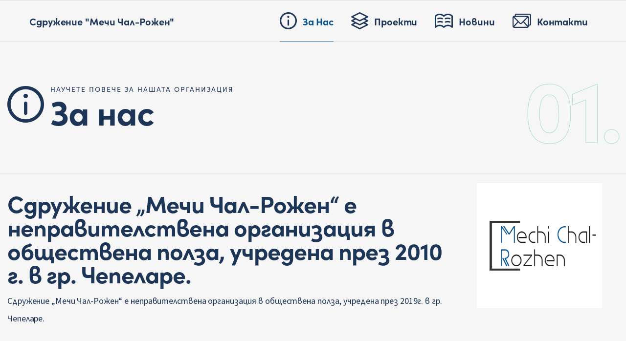

--- FILE ---
content_type: text/html; charset=UTF-8
request_url: http://mechichalrogen.eu/%D0%B7%D0%B0-%D0%BD%D0%B0%D1%81/
body_size: 81537
content:
<!doctype html>
<html lang="bg-BG">
<head>
	<meta charset="UTF-8">
	<meta name="viewport" content="width=device-width, initial-scale=1">
	<link rel="profile" href="https://gmpg.org/xfn/11">
	<link rel="pingback" href="http://mechichalrogen.eu/xmlrpc.php" />
	<title>За нас &#8211; Сдружение &quot;Мечи Чал-Рожен&quot;</title>
<div class="d-flex"><svg width="0" height="0" version="1.1" xmlns="http://www.w3.org/2000/svg">
      <defs>
        <linearGradient id="svg-gradient-primary">
          <stop offset="0%" stop-color="#7d8dff" /><stop offset="100%" stop-color="#ff4f81" />
        </linearGradient>
      </defs>
    </svg></div><meta name='robots' content='max-image-preview:large' />
<link rel="alternate" type="application/rss+xml" title="Сдружение &quot;Мечи Чал-Рожен&quot; &raquo; Поток" href="http://mechichalrogen.eu/feed/" />
<link rel="alternate" type="application/rss+xml" title="Сдружение &quot;Мечи Чал-Рожен&quot; &raquo; поток за коментари" href="http://mechichalrogen.eu/comments/feed/" />
            		<link rel="Shortcut Icon" type="image/x-icon" href="http://mechichalrogen.eu/wp-content/uploads/2021/09/favicon-mechi.png" />
            		<link rel="shortcut Icon" href="http://mechichalrogen.eu/wp-content/uploads/2021/09/favicon-mechi.png" />
            		<link rel="apple-touch-icon" sizes="180x180" href="http://mechichalrogen.eu/wp-content/uploads/2021/09/favicon-mechi.png" />
            		<link rel="icon" type="image/png" sizes="32x32" href="http://mechichalrogen.eu/wp-content/uploads/2021/09/favicon-mechi.png" />
            		<link rel="icon" type="image/png" sizes="16x16" href="http://mechichalrogen.eu/wp-content/uploads/2021/09/favicon-mechi.png" />
            		<link rel="alternate" title="oEmbed (JSON)" type="application/json+oembed" href="http://mechichalrogen.eu/wp-json/oembed/1.0/embed?url=http%3A%2F%2Fmechichalrogen.eu%2F%25d0%25b7%25d0%25b0-%25d0%25bd%25d0%25b0%25d1%2581%2F" />
<link rel="alternate" title="oEmbed (XML)" type="text/xml+oembed" href="http://mechichalrogen.eu/wp-json/oembed/1.0/embed?url=http%3A%2F%2Fmechichalrogen.eu%2F%25d0%25b7%25d0%25b0-%25d0%25bd%25d0%25b0%25d1%2581%2F&#038;format=xml" />
<style id='wp-img-auto-sizes-contain-inline-css' type='text/css'>
img:is([sizes=auto i],[sizes^="auto," i]){contain-intrinsic-size:3000px 1500px}
/*# sourceURL=wp-img-auto-sizes-contain-inline-css */
</style>
<style id='wp-emoji-styles-inline-css' type='text/css'>

	img.wp-smiley, img.emoji {
		display: inline !important;
		border: none !important;
		box-shadow: none !important;
		height: 1em !important;
		width: 1em !important;
		margin: 0 0.07em !important;
		vertical-align: -0.1em !important;
		background: none !important;
		padding: 0 !important;
	}
/*# sourceURL=wp-emoji-styles-inline-css */
</style>
<link rel='stylesheet' id='contact-form-7-css' href='http://mechichalrogen.eu/wp-content/plugins/contact-form-7/includes/css/styles.css?ver=6.1.4' type='text/css' media='all' />
<link rel='stylesheet' id='uaf_client_css-css' href='http://mechichalrogen.eu/wp-content/uploads/useanyfont/uaf.css?ver=1764682674' type='text/css' media='all' />
<style id='pix-intro-handle-inline-css' type='text/css'>

	 body:not(.render) .pix-overlay-item {
		 opacity: 0 !important;
	 }
	 body:not(.pix-loaded) .pix-wpml-header-btn {
		 opacity: 0;
	 }.vc_custom_1630500051907{border-top-width: 10px !important;padding-top: 20px !important;padding-bottom: 10px !important;background-color: #1d3557 !important;border-top-color: #03528c !important;border-top-style: solid !important;}.vc_custom_1628186192434{border-top-width: 1px !important;padding-top: 15px !important;padding-bottom: 15px !important;background-color: #1d3557 !important;border-top-color: #457b9d !important;border-top-style: solid !important;}.vc_custom_1593020448680{padding-top: 20px !important;padding-bottom: 20px !important;}.vc_custom_1628071747325{padding-top: 0px !important;}.vc_custom_1589667876780{padding-top: 10px !important;padding-bottom: 10px !important;}.vc_custom_1628186056830{margin-bottom: 0px !important;}
/*# sourceURL=pix-intro-handle-inline-css */
</style>
<link rel='stylesheet' id='essentials-bootstrap-css' href='http://mechichalrogen.eu/wp-content/themes/essentials/inc/scss/bootstrap.min.css?ver=6.9' type='text/css' media='all' />
<link rel='stylesheet' id='js_composer_front-css' href='http://mechichalrogen.eu/wp-content/plugins/js_composer/assets/css/js_composer.min.css?ver=6.5.0' type='text/css' media='all' />
<link rel='stylesheet' id='pix-flickity-style-css' href='http://mechichalrogen.eu/wp-content/themes/essentials/css/build/flickity.min.css?ver=1.2.3' type='text/css' media='all' />
<link rel='stylesheet' id='essentials-pixicon-font-css' href='http://mechichalrogen.eu/wp-content/themes/essentials/css/build/style.css?ver=1.2.3' type='text/css' media='all' />
<link rel='stylesheet' id='pix-popups-style-css' href='http://mechichalrogen.eu/wp-content/themes/essentials/css/jquery-confirm.min.css?ver=1.2.3' type='text/css' media='all' />
<link rel='stylesheet' id='essentials-select-css-css' href='http://mechichalrogen.eu/wp-content/themes/essentials/css/build/bootstrap-select.min.css?ver=1.2.3' type='text/css' media='all' />
<link rel='stylesheet' id='pix-essentials-style-2-css' href='http://mechichalrogen.eu/wp-content/uploads/wp-scss-cache/pix-essentials-style-2.css?ver=1630663220' type='text/css' media='all' />
<script type="text/javascript" src="http://mechichalrogen.eu/wp-includes/js/jquery/jquery.min.js?ver=3.7.1" id="jquery-core-js"></script>
<script type="text/javascript" src="http://mechichalrogen.eu/wp-includes/js/jquery/jquery-migrate.min.js?ver=3.4.1" id="jquery-migrate-js"></script>
<link rel="https://api.w.org/" href="http://mechichalrogen.eu/wp-json/" /><link rel="alternate" title="JSON" type="application/json" href="http://mechichalrogen.eu/wp-json/wp/v2/pages/12" /><link rel="canonical" href="http://mechichalrogen.eu/%d0%b7%d0%b0-%d0%bd%d0%b0%d1%81/" />
<link rel='shortlink' href='http://mechichalrogen.eu/?p=12' />
			<link rel="shortcut Icon" href="http://mechichalrogen.eu/wp-content/uploads/2021/09/favicon-mechi.png" />
			<link rel="apple-touch-icon" sizes="180x180" href="http://mechichalrogen.eu/wp-content/uploads/2021/09/favicon-mechi.png" />
			<link rel="icon" type="image/png" sizes="32x32" href="http://mechichalrogen.eu/wp-content/uploads/2021/09/favicon-mechi.png" />
			<link rel="icon" type="image/png" sizes="16x16" href="http://mechichalrogen.eu/wp-content/uploads/2021/09/favicon-mechi.png" />
			<style type="text/css">.recentcomments a{display:inline !important;padding:0 !important;margin:0 !important;}</style><meta name="generator" content="Powered by WPBakery Page Builder - drag and drop page builder for WordPress."/>
<style type="text/css" data-type="vc_custom-css">.paragraph-md {
    margin-bottom: 1rem;
    font-family: source-sans-pro, sans-serif;
    color: #1d3557 !important;
    font-size: 24px;
    line-height: 36px;
}
.exc-text {
    font-family: sofia-pro, sans-serif;
    color: #fff;
    font-size: 16px;
    line-height: 24px;
}
.exc-text2 {
    font-family: sofia-pro, sans-serif;
    color: #fff;
    font-size: 16px;
    line-height: 24px;
}
.round-corners {
    border-radius: 5px;
}
.col-4-custom {
    max-width: 25%;
    -webkit-box-flex: 0;
    -webkit-flex: 0 25%;
    -ms-flex: 0 25%;
    flex: 0 25%;
}
.col-custom {
    margin-bottom: 16px;
    padding-right: 15px;
    padding-left: 15px;
    -webkit-box-flex: 1;
    -webkit-flex: 1;
    -ms-flex: 1;
    flex: 1;
}
.custom-row {
    display: -webkit-box;
    display: -webkit-flex;
    display: -ms-flexbox;
    display: flex;
    margin-right: -15px;
    margin-left: -15px;
    -webkit-flex-wrap: wrap;
    -ms-flex-wrap: wrap;
    flex-wrap: wrap;
}
.about-title {
    margin-top: 1rem;
    margin-bottom: 1.5rem;
    color: #1d3557 !important;
    font-size: 48px;
    line-height: 48px;
    font-weight: 700;
    letter-spacing: -2px;
}
.subtitle-bottom-text {
    font-family: sofia-pro, sans-serif;
    color: #1d3557;
    font-size: 16px;
    line-height: 24px;
}
.bottom-h2 h2 {
    margin-top: 1rem;
    margin-bottom: 1.5rem;
    color: #1d3557 !important;
    font-size: 48px;
    line-height: 48px;
    font-weight: 700;
    letter-spacing: -2px;
}
.list-activities {
    padding-left: 2em;
}
ul li::marker {
    color: #E63946;
}
ul li {
    font-family: sofia-pro, sans-serif;
    color: #1d3557;
    font-size: 16px;
    line-height: 24px;
}</style><style type="text/css" data-type="vc_shortcodes-custom-css">.vc_custom_1629728154824{margin-bottom: 25px !important;}.vc_custom_1628200024308{padding-top: 3rem !important;padding-bottom: 1rem !important;background-color: #ffffff !important;}.vc_custom_1629728428259{margin-bottom: 3em !important;}.vc_custom_1629727258144{margin-bottom: 20px !important;border-bottom-width: 1px !important;padding-bottom: 25px !important;border-bottom-color: #dcdcdc !important;border-bottom-style: solid !important;}.vc_custom_1629727964238{margin-bottom: 0px !important;}.vc_custom_1629727901620{margin-bottom: 0px !important;padding-bottom: 0px !important;}.vc_custom_1628199483525{padding-right: 0px !important;padding-left: 0px !important;}.vc_custom_1628199487757{padding-right: 0px !important;padding-left: 0px !important;}.vc_custom_1629557605684{background-color: #a8dadc !important;}.vc_custom_1629557612832{background-color: #a8dadc !important;}.vc_custom_1630499015609{background-color: #1d3557 !important;}.vc_custom_1629734197981{padding-top: 3em !important;padding-right: 3em !important;padding-bottom: 3em !important;padding-left: 3em !important;background-color: #ffffff !important;}.vc_custom_1630499059179{margin-bottom: 0px !important;padding-bottom: 0px !important;}.vc_custom_1630499067044{margin-bottom: 20px !important;}.vc_custom_1630499076803{margin-bottom: 0px !important;padding-bottom: 0px !important;}</style><noscript><style> .wpb_animate_when_almost_visible { opacity: 1; }</style></noscript><style id='global-styles-inline-css' type='text/css'>
:root{--wp--preset--aspect-ratio--square: 1;--wp--preset--aspect-ratio--4-3: 4/3;--wp--preset--aspect-ratio--3-4: 3/4;--wp--preset--aspect-ratio--3-2: 3/2;--wp--preset--aspect-ratio--2-3: 2/3;--wp--preset--aspect-ratio--16-9: 16/9;--wp--preset--aspect-ratio--9-16: 9/16;--wp--preset--color--black: #000000;--wp--preset--color--cyan-bluish-gray: #abb8c3;--wp--preset--color--white: #ffffff;--wp--preset--color--pale-pink: #f78da7;--wp--preset--color--vivid-red: #cf2e2e;--wp--preset--color--luminous-vivid-orange: #ff6900;--wp--preset--color--luminous-vivid-amber: #fcb900;--wp--preset--color--light-green-cyan: #7bdcb5;--wp--preset--color--vivid-green-cyan: #00d084;--wp--preset--color--pale-cyan-blue: #8ed1fc;--wp--preset--color--vivid-cyan-blue: #0693e3;--wp--preset--color--vivid-purple: #9b51e0;--wp--preset--gradient--vivid-cyan-blue-to-vivid-purple: linear-gradient(135deg,rgb(6,147,227) 0%,rgb(155,81,224) 100%);--wp--preset--gradient--light-green-cyan-to-vivid-green-cyan: linear-gradient(135deg,rgb(122,220,180) 0%,rgb(0,208,130) 100%);--wp--preset--gradient--luminous-vivid-amber-to-luminous-vivid-orange: linear-gradient(135deg,rgb(252,185,0) 0%,rgb(255,105,0) 100%);--wp--preset--gradient--luminous-vivid-orange-to-vivid-red: linear-gradient(135deg,rgb(255,105,0) 0%,rgb(207,46,46) 100%);--wp--preset--gradient--very-light-gray-to-cyan-bluish-gray: linear-gradient(135deg,rgb(238,238,238) 0%,rgb(169,184,195) 100%);--wp--preset--gradient--cool-to-warm-spectrum: linear-gradient(135deg,rgb(74,234,220) 0%,rgb(151,120,209) 20%,rgb(207,42,186) 40%,rgb(238,44,130) 60%,rgb(251,105,98) 80%,rgb(254,248,76) 100%);--wp--preset--gradient--blush-light-purple: linear-gradient(135deg,rgb(255,206,236) 0%,rgb(152,150,240) 100%);--wp--preset--gradient--blush-bordeaux: linear-gradient(135deg,rgb(254,205,165) 0%,rgb(254,45,45) 50%,rgb(107,0,62) 100%);--wp--preset--gradient--luminous-dusk: linear-gradient(135deg,rgb(255,203,112) 0%,rgb(199,81,192) 50%,rgb(65,88,208) 100%);--wp--preset--gradient--pale-ocean: linear-gradient(135deg,rgb(255,245,203) 0%,rgb(182,227,212) 50%,rgb(51,167,181) 100%);--wp--preset--gradient--electric-grass: linear-gradient(135deg,rgb(202,248,128) 0%,rgb(113,206,126) 100%);--wp--preset--gradient--midnight: linear-gradient(135deg,rgb(2,3,129) 0%,rgb(40,116,252) 100%);--wp--preset--font-size--small: 13px;--wp--preset--font-size--medium: 20px;--wp--preset--font-size--large: 36px;--wp--preset--font-size--x-large: 42px;--wp--preset--spacing--20: 0.44rem;--wp--preset--spacing--30: 0.67rem;--wp--preset--spacing--40: 1rem;--wp--preset--spacing--50: 1.5rem;--wp--preset--spacing--60: 2.25rem;--wp--preset--spacing--70: 3.38rem;--wp--preset--spacing--80: 5.06rem;--wp--preset--shadow--natural: 6px 6px 9px rgba(0, 0, 0, 0.2);--wp--preset--shadow--deep: 12px 12px 50px rgba(0, 0, 0, 0.4);--wp--preset--shadow--sharp: 6px 6px 0px rgba(0, 0, 0, 0.2);--wp--preset--shadow--outlined: 6px 6px 0px -3px rgb(255, 255, 255), 6px 6px rgb(0, 0, 0);--wp--preset--shadow--crisp: 6px 6px 0px rgb(0, 0, 0);}:where(.is-layout-flex){gap: 0.5em;}:where(.is-layout-grid){gap: 0.5em;}body .is-layout-flex{display: flex;}.is-layout-flex{flex-wrap: wrap;align-items: center;}.is-layout-flex > :is(*, div){margin: 0;}body .is-layout-grid{display: grid;}.is-layout-grid > :is(*, div){margin: 0;}:where(.wp-block-columns.is-layout-flex){gap: 2em;}:where(.wp-block-columns.is-layout-grid){gap: 2em;}:where(.wp-block-post-template.is-layout-flex){gap: 1.25em;}:where(.wp-block-post-template.is-layout-grid){gap: 1.25em;}.has-black-color{color: var(--wp--preset--color--black) !important;}.has-cyan-bluish-gray-color{color: var(--wp--preset--color--cyan-bluish-gray) !important;}.has-white-color{color: var(--wp--preset--color--white) !important;}.has-pale-pink-color{color: var(--wp--preset--color--pale-pink) !important;}.has-vivid-red-color{color: var(--wp--preset--color--vivid-red) !important;}.has-luminous-vivid-orange-color{color: var(--wp--preset--color--luminous-vivid-orange) !important;}.has-luminous-vivid-amber-color{color: var(--wp--preset--color--luminous-vivid-amber) !important;}.has-light-green-cyan-color{color: var(--wp--preset--color--light-green-cyan) !important;}.has-vivid-green-cyan-color{color: var(--wp--preset--color--vivid-green-cyan) !important;}.has-pale-cyan-blue-color{color: var(--wp--preset--color--pale-cyan-blue) !important;}.has-vivid-cyan-blue-color{color: var(--wp--preset--color--vivid-cyan-blue) !important;}.has-vivid-purple-color{color: var(--wp--preset--color--vivid-purple) !important;}.has-black-background-color{background-color: var(--wp--preset--color--black) !important;}.has-cyan-bluish-gray-background-color{background-color: var(--wp--preset--color--cyan-bluish-gray) !important;}.has-white-background-color{background-color: var(--wp--preset--color--white) !important;}.has-pale-pink-background-color{background-color: var(--wp--preset--color--pale-pink) !important;}.has-vivid-red-background-color{background-color: var(--wp--preset--color--vivid-red) !important;}.has-luminous-vivid-orange-background-color{background-color: var(--wp--preset--color--luminous-vivid-orange) !important;}.has-luminous-vivid-amber-background-color{background-color: var(--wp--preset--color--luminous-vivid-amber) !important;}.has-light-green-cyan-background-color{background-color: var(--wp--preset--color--light-green-cyan) !important;}.has-vivid-green-cyan-background-color{background-color: var(--wp--preset--color--vivid-green-cyan) !important;}.has-pale-cyan-blue-background-color{background-color: var(--wp--preset--color--pale-cyan-blue) !important;}.has-vivid-cyan-blue-background-color{background-color: var(--wp--preset--color--vivid-cyan-blue) !important;}.has-vivid-purple-background-color{background-color: var(--wp--preset--color--vivid-purple) !important;}.has-black-border-color{border-color: var(--wp--preset--color--black) !important;}.has-cyan-bluish-gray-border-color{border-color: var(--wp--preset--color--cyan-bluish-gray) !important;}.has-white-border-color{border-color: var(--wp--preset--color--white) !important;}.has-pale-pink-border-color{border-color: var(--wp--preset--color--pale-pink) !important;}.has-vivid-red-border-color{border-color: var(--wp--preset--color--vivid-red) !important;}.has-luminous-vivid-orange-border-color{border-color: var(--wp--preset--color--luminous-vivid-orange) !important;}.has-luminous-vivid-amber-border-color{border-color: var(--wp--preset--color--luminous-vivid-amber) !important;}.has-light-green-cyan-border-color{border-color: var(--wp--preset--color--light-green-cyan) !important;}.has-vivid-green-cyan-border-color{border-color: var(--wp--preset--color--vivid-green-cyan) !important;}.has-pale-cyan-blue-border-color{border-color: var(--wp--preset--color--pale-cyan-blue) !important;}.has-vivid-cyan-blue-border-color{border-color: var(--wp--preset--color--vivid-cyan-blue) !important;}.has-vivid-purple-border-color{border-color: var(--wp--preset--color--vivid-purple) !important;}.has-vivid-cyan-blue-to-vivid-purple-gradient-background{background: var(--wp--preset--gradient--vivid-cyan-blue-to-vivid-purple) !important;}.has-light-green-cyan-to-vivid-green-cyan-gradient-background{background: var(--wp--preset--gradient--light-green-cyan-to-vivid-green-cyan) !important;}.has-luminous-vivid-amber-to-luminous-vivid-orange-gradient-background{background: var(--wp--preset--gradient--luminous-vivid-amber-to-luminous-vivid-orange) !important;}.has-luminous-vivid-orange-to-vivid-red-gradient-background{background: var(--wp--preset--gradient--luminous-vivid-orange-to-vivid-red) !important;}.has-very-light-gray-to-cyan-bluish-gray-gradient-background{background: var(--wp--preset--gradient--very-light-gray-to-cyan-bluish-gray) !important;}.has-cool-to-warm-spectrum-gradient-background{background: var(--wp--preset--gradient--cool-to-warm-spectrum) !important;}.has-blush-light-purple-gradient-background{background: var(--wp--preset--gradient--blush-light-purple) !important;}.has-blush-bordeaux-gradient-background{background: var(--wp--preset--gradient--blush-bordeaux) !important;}.has-luminous-dusk-gradient-background{background: var(--wp--preset--gradient--luminous-dusk) !important;}.has-pale-ocean-gradient-background{background: var(--wp--preset--gradient--pale-ocean) !important;}.has-electric-grass-gradient-background{background: var(--wp--preset--gradient--electric-grass) !important;}.has-midnight-gradient-background{background: var(--wp--preset--gradient--midnight) !important;}.has-small-font-size{font-size: var(--wp--preset--font-size--small) !important;}.has-medium-font-size{font-size: var(--wp--preset--font-size--medium) !important;}.has-large-font-size{font-size: var(--wp--preset--font-size--large) !important;}.has-x-large-font-size{font-size: var(--wp--preset--font-size--x-large) !important;}
/*# sourceURL=global-styles-inline-css */
</style>
<style id='pix-responsive-css-handle-inline-css' type='text/css'>
@media only screen and (max-width:576px) {.custom-responsive-133052387 {padding-top: 15px !important;}}
@media only screen and (max-width:576px) {.custom-responsive-133052387 {padding-top: 15px !important;}}@media only screen and (max-width:576px) {.custom-responsive-133052387 {padding-right: 15px !important;}}
@media only screen and (max-width:576px) {.custom-responsive-133052387 {padding-top: 15px !important;}}@media only screen and (max-width:576px) {.custom-responsive-133052387 {padding-right: 15px !important;}}@media only screen and (max-width:576px) {.custom-responsive-133052387 {padding-bottom: 15px !important;}}
@media only screen and (max-width:576px) {.custom-responsive-133052387 {padding-top: 15px !important;}}@media only screen and (max-width:576px) {.custom-responsive-133052387 {padding-right: 15px !important;}}@media only screen and (max-width:576px) {.custom-responsive-133052387 {padding-bottom: 15px !important;}}@media only screen and (max-width:576px) {.custom-responsive-133052387 {padding-left: 15px !important;}}
/*# sourceURL=pix-responsive-css-handle-inline-css */
</style>
<link rel='stylesheet' id='wpb-google-font-primary-css' href='https://fonts.googleapis.com/css?family=Source+Sans+Pro%3A400%2C700&#038;ver=6.9#038;display=swap' type='text/css' media='all' />
<link rel='stylesheet' id='wpb-google-font-secondary-css' href='https://fonts.googleapis.com/css?family=sofia-pro%3A400%2C700&#038;display=swap&#038;ver=6.9' type='text/css' media='all' />
<style id='pix-custom-css-inline-css' type='text/css'>
@font-face {
 font-family:source-sans-pro;
 src:url(https://use.typekit.net/af/61f808/00000000000000003b9b3d63/27/l?primer=f592e0a4b9356877842506ce344308576437e4f677d7c9b78ca2162e6cad991a&fvd=n4&v=3) format("woff2"),
 url(https://use.typekit.net/af/61f808/00000000000000003b9b3d63/27/d?primer=f592e0a4b9356877842506ce344308576437e4f677d7c9b78ca2162e6cad991a&fvd=n4&v=3) format("woff"),
 url(https://use.typekit.net/af/61f808/00000000000000003b9b3d63/27/a?primer=f592e0a4b9356877842506ce344308576437e4f677d7c9b78ca2162e6cad991a&fvd=n4&v=3) format("opentype");
 font-weight:400;
 font-style:normal;
 font-display:auto;
}
@font-face {
 font-family:source-sans-pro;
 src:url(https://use.typekit.net/af/422d60/00000000000000003b9b3d67/27/l?primer=f592e0a4b9356877842506ce344308576437e4f677d7c9b78ca2162e6cad991a&fvd=n7&v=3) format("woff2"),
 url(https://use.typekit.net/af/422d60/00000000000000003b9b3d67/27/d?primer=f592e0a4b9356877842506ce344308576437e4f677d7c9b78ca2162e6cad991a&fvd=n7&v=3) format("woff"),
 url(https://use.typekit.net/af/422d60/00000000000000003b9b3d67/27/a?primer=f592e0a4b9356877842506ce344308576437e4f677d7c9b78ca2162e6cad991a&fvd=n7&v=3) format("opentype");
 font-weight:700;
 font-style:normal;
 font-display:auto;
}
@font-face {
 font-family:sofia-pro;
 src:url(https://use.typekit.net/af/09d302/00000000000000007735a14e/30/l?primer=f592e0a4b9356877842506ce344308576437e4f677d7c9b78ca2162e6cad991a&fvd=n7&v=3) format("woff2"),
 url(https://use.typekit.net/af/09d302/00000000000000007735a14e/30/d?primer=f592e0a4b9356877842506ce344308576437e4f677d7c9b78ca2162e6cad991a&fvd=n7&v=3) format("woff"),
 url(https://use.typekit.net/af/09d302/00000000000000007735a14e/30/a?primer=f592e0a4b9356877842506ce344308576437e4f677d7c9b78ca2162e6cad991a&fvd=n7&v=3) format("opentype");
 font-weight:700;
 font-style:normal;
 font-display:auto;
}
@font-face {
 font-family:sofia-pro;
 src:url(https://use.typekit.net/af/5e6988/00000000000000007735a163/30/l?primer=f592e0a4b9356877842506ce344308576437e4f677d7c9b78ca2162e6cad991a&fvd=n4&v=3) format("woff2"),
 url(https://use.typekit.net/af/5e6988/00000000000000007735a163/30/d?primer=f592e0a4b9356877842506ce344308576437e4f677d7c9b78ca2162e6cad991a&fvd=n4&v=3) format("woff"),
 url(https://use.typekit.net/af/5e6988/00000000000000007735a163/30/a?primer=f592e0a4b9356877842506ce344308576437e4f677d7c9b78ca2162e6cad991a&fvd=n4&v=3) format("opentype");
 font-weight:400;
 font-style:normal;
 font-display:auto;
}
.pix-header-desktop {
    border-bottom: 1px solid #dcdcdc;
}
.about-link-header a span , .projects-link-header a span , .news-link-header a span , .contact-link-header a span {
    display: flex;
    align-items: center;
}
.about-link-header a span:before {
    content: url(/wp-content/uploads/2021/08/info-icon.png);
    line-height: 1;
    margin-right: 12px;
}
.projects-link-header a span:before {
    content: url(/wp-content/uploads/2021/08/projects-icon.png);
    line-height: 1;
    margin-right: 12px;
}
.news-link-header a span:before {
    content: url(/wp-content/uploads/2021/08/news-icon.png);
    line-height: 1;
    margin-right: 12px;
}
.contact-link-header a span:before {
    content: url(/wp-content/uploads/2021/08/contact-icon.png);
    line-height: 1;
    margin-right: 12px;
}
.nav-style-megamenu > li.nav-item .nav-link span::after {
    background: #03528c !important;
    top: 56px;
    height: 1px;
}
.nav-style-megamenu > li.nav-item .nav-link span:hover {
    color: #03528c !important;
}
.navbar .pix-nav-active-line .nav-style-megamenu > li.nav-item.current-menu-item .nav-link span {
    color: #03528c !important;
}

.w-inline-block {
    max-width: 100%;
    display: inline-block;
}
.flex-link {
    display: -webkit-box;
    display: -webkit-flex;
    display: -ms-flexbox;
    display: flex;
}
.footer_fb_img {
    padding-right: 10px;
    max-height: 20px;
    
}
.white__link {
    color: #fff;
    line-height: 1.4;
    -webkit-transition: color 100ms ease-in;
    transition: color 100ms ease-in;
}
.white__link:hover {
    color: #e63946;
}
.footer-navlink {
    padding: 20px;
}
.footer-navlink.white__link {
    font-family: sofia-pro, sans-serif;
    font-size: 16px;
    line-height: 24px;
    color: #fff;
}
.footer-navlink.white__link:hover {
    color: #e63946;
}
.footer-social-links div.white__link {
    font-family: sofia-pro, sans-serif;
    font-size: 16px;
    line-height: 24px;
}
.footer-site-title h3 {
    margin-top: 1rem;
    margin-bottom: 1.5rem;
    color: #fff !important;
    font-size: 36px;
    line-height: 48px;
    font-weight: 700;
    letter-spacing: -1px;
}
h1 {
    margin-top: 1rem;
    margin-bottom: 1.5rem;
    color: #457b9d;
    font-size: 70px;
    line-height: 64px;
    font-weight: 700;
    letter-spacing: -3px !important;
}
.pix-header-text {
    color: #1d3557 !important;
    font-size: 20px !important;
    font-weight: 700 !important;
    font-family: sofia-pro;
}
.nav-style-megamenu > li.nav-item .nav-link span {
    -webkit-transition: all 200ms ease;
    transition: all 200ms ease;
}
.pix-header-normal .navbar {
    padding-right: 45px !important;
    padding-left: 45px !important;
    padding-top: 16px;
    padding-bottom: 16px;
}
a.text-dark-opacity-4:hover, a.text-dark-opacity-4:focus {
    color: #e63946 !important;
}
.pix-main-menu .nav-style-megamenu > li.nav-item a:hover + span , .pix-main-menu .nav-style-megamenu > li.nav-item:focus + .nav-link span {
    color: #e63946 !important;
}
h1:not(.elementor-headline):not(.elementor-heading-title):not([class^="pixicon-"]):not([class*=" pixicon-"]), h2:not(.elementor-headline):not(.elementor-heading-title):not([class^="pixicon-"]):not([class*=" pixicon-"]), h3:not(.elementor-headline):not(.elementor-heading-title):not([class^="pixicon-"]):not([class*=" pixicon-"]), h4:not(.elementor-headline):not(.elementor-heading-title):not([class^="pixicon-"]):not([class*=" pixicon-"]), h5:not(.elementor-headline):not(.elementor-heading-title):not([class^="pixicon-"]):not([class*=" pixicon-"]), h6:not(.elementor-headline):not(.elementor-heading-title):not([class^="pixicon-"]):not([class*=" pixicon-"]) {
    letter-spacing: -1px !important;
}
.c_banner_wapper.banner_bg_news {
    background-image: url('/wp-content/uploads/2021/08/home-first-banner.png');
    background-position: 50% 50%;
    background-size: auto;
    background-repeat: no-repeat;
}
.c_banner_wapper.banner_bg_projects {
    background-image: url('/wp-content/uploads/2021/08/home-second-banner.png');
    background-position: 50% 50%;
    background-size: auto;
    background-repeat: no-repeat;
}
.c_banner_wapper.banner_bg_ustav {
    background-image: url('/wp-content/uploads/2021/08/home-thirth-banner.png');
    background-position: 50% 50%;
    background-size: auto;
    background-repeat: no-repeat;
}
.c_banner_wapper {
    padding: 50px 20px;
}
.c_banner.align-center.justify-center {
    -webkit-box-pack: center;
    -webkit-justify-content: center;
    -ms-flex-pack: center;
    justify-content: center;
}
.c_banner {
    height: 330px;
    border-radius: 5px;
    background-color: #23afb5;
    text-align: center;
}
.c_ustav_banner {
    height: 330px;
    border-radius: 5px;
    background-color: #1d3557;
    text-align: center;
}
.c_ustav_banner.align-center.justify-center {
    -webkit-box-pack: center;
    -webkit-justify-content: center;
    -ms-flex-pack: center;
    justify-content: center;
}
.align-center {
    display: -webkit-box;
    display: -webkit-flex;
    display: -ms-flexbox;
    display: flex;
    -webkit-box-align: center;
    -webkit-align-items: center;
    -ms-flex-align: center;
    align-items: center;
}
.w-button {
    display: inline-block;
    padding: 9px 15px;
    background-color: #3898EC;
    color: white;
    border: 0;
    line-height: inherit;
    text-decoration: none;
    cursor: pointer;
    border-radius: 0;
}
.btn-primary {
    padding: 1em 2em;
    border-radius: 2em;
    background-color: #03528c;
    -webkit-transition: background-color 200ms ease-in;
    transition: background-color 200ms ease-in;
    color: #f1faee;
    font-size: 20px;
    font-family: sofia-pro, sans-serif;
    line-height: 1.2;
}
.btn-primary:hover {
    background-color: #1d3557;
    color: #f1faee;
}
.btn-secondary {
    padding: 1em 2em;
    border-radius: 2em;
    background-color: #1d3557;
    -webkit-transition: background-color 200ms ease-in;
    transition: background-color 200ms ease-in;
    color: #f1faee;
    font-size: 20px;
    font-family: sofia-pro, sans-serif;
    line-height: 1.2;
}
.btn-secondary:hover {
    background-color: #03528c;
    color: #f1faee;
}
.c_banner_h_wapper h2 {
    color: #fff;
    font-size: 48px;
    line-height: 48px;
    font-weight: 700;
    letter-spacing: -2px;
}
.m-0.is__white {
    color: #fff;
}
@media screen and (max-width:991px) {
    .pix-header-normal .navbar {
    padding: 0 !important;
}
.pix-header-mobile .btn-link {
    text-align: left;
    padding: 38px 0 !important;
    line-height: 25px;
}
.navbar .navbar-collapse {
    margin: 0px -15px !important;
    padding: 15px;
    background-color: rgb(255, 255, 255);
    overflow: hidden;
}
}
#mobile_head {
    border-bottom: 1px solid #dcdcdc;
}
.hamburger-box .bg-body-default {
    background: #e63946 !important;
}
.entry-header .pix-post-title {
    display: none !important;
}
.suptitletext {
    color: #1d3557;
    font-size: 14px;
    letter-spacing: 2px;
    text-transform: uppercase;
}
.dark_blue_link {
    color: #1d3557;
    font-family: sofia-pro, sans-serif;
}
.text-stripe.align-right {
    color: #f6f6f6;
    text-align: right;
}
.text-stripe {
    -webkit-text-stroke-width: 1px;
    -webkit-text-stroke-color: #A8DADC;
}
.text-stripe {
    font-family: sofia-pro, sans-serif;
    color: #dcdcdc;
    font-size: 180px;
    line-height: 160px;
    font-weight: 700;
    letter-spacing: -10px;
}
.project_title {
    font-size: 48px;
    line-height: 48px;
    color: #1d3557 !important;
    font-weight: 700;
    letter-spacing: -3px;
}
.project_info.p-5 {
    margin-top: -24px;
    padding: 3em;
}
.project_info {
    margin-top: -48px;
    margin-right: -15px;
    background-color: #1d3557;
}
.project_info_wapper {
    display: -webkit-box;
    display: -webkit-flex;
    display: -ms-flexbox;
    display: flex;
    padding-bottom: 2em;
}
.project_info_ico {
    width: 60px;
    margin-right: 1em;
}
.project_info_sub_title {
    font-family: sofia-pro, sans-serif;
    font-size: 16px;
    line-height: 24px;
    color: #92aed6;
    font-weight: 700;
    text-transform: uppercase;
}
.project_info_date {
    font-family: sofia-pro, sans-serif;
    line-height: 24px;
    color: #fff;
    font-size: 20px;
    font-weight: 700;
}
p {
    margin-bottom: 1rem;
    font-family: source-sans-pro, sans-serif;
    color: #1d3557;
    font-size: 18px;
    line-height: 36px;
}
.c_project_link {
    margin-bottom: 3em !important;
    font-family: sofia-pro, sans-serif;
}
.dark_blue_link:hover {
    color: #e63946;
}
a {
    color: #e63946;
}
a:hover {
    color: #1d3557;
}
.news_project {
    display: -webkit-box;
    display: -webkit-flex;
    display: -ms-flexbox;
    display: flex;
    padding: 2em 2em 1em;
    background-color: #1d3557;
}
.suptitletext {
    color: #1d3557;
    font-size: 14px;
    letter-spacing: 2px;
    text-transform: uppercase;
    font-family: sofia-pro, sans-serif;
}
.light-green-txt {
    color: #23afb5;
}
.is__white.tiny_txt {
    font-size: 14px;
    line-height: 24px;
}
.is__white {
    color: #fff;
}
.icon-box {
    margin-bottom: 16px;
    padding-right: 15px;
    padding-left: 15px;
}
.inpost-h2 {
    font-family: sofia-pro, sans-serif;
    color: #1d3557 !important;
    font-size: 48px;
    line-height: 48px;
    font-weight: 700;
    letter-spacing: -2px;
}
.single-post .card-body .pix-post-meta-categories {
    display: none !important;
}
.single-post .card-body .flex-fill.text-right {
    display: none !important;
}
.single-post .card-img-overlay .overflow-hidden2 {
    display: none !important;
}
.single-post article.h-100:hover {
    padding-left: 6em;
    background-color: #fff;
}
.single-post article.h-100 {
    padding-top: 3em;
    padding-bottom: 2em;
    -webkit-transition: padding 300ms cubic-bezier(.175, .885, .32, 1.275), background-color 500ms cubic-bezier(.23, 1, .32, 1);
    transition: padding 300ms cubic-bezier(.175, .885, .32, 1.275), background-color 500ms cubic-bezier(.23, 1, .32, 1);
}
.w-100 {
    padding-top: 0 !important;
    margin-top: 0 !important;
}
.single-post .card-body .align-items-end.w-100 {
    position: absolute;
    top: -5px;
}
.single-post .pix-post-meta-date .pr-1 {
    display: none;
}
.single-post .pix-post-meta-date .text-body-default {
    font-size: 19px;
    font-family: sofia-pro, sans-serif;
    color: #1d3557;
    font-size: 16px;
    line-height: 24px;
}
.single-post .card-body {
    min-height: 245px;
}
.single-post .card-body .entry-title {
    font-family: sofia-pro, sans-serif;
    margin-top: 17px;
    margin-bottom: 10px;
    font-size: 24px;
    line-height: 24px;
    font-weight: 700;
}
.text-heading-default {
    color: #1d3557 !important;
}
.text-heading-default:hover {
    color: #e63946 !important;
}
.pix-post-meta-element .align-items-start .text-body-default {
    margin-bottom: 1rem;
    font-family: source-sans-pro, sans-serif;
    color: #1d3557;
    font-size: 18px;
    line-height: 36px;
}
.footer-links-custom a {
    font-family: sofia-pro, sans-serif;
    font-size: 16px;
    line-height: 24px;
}
.footer-links-custom a:hover {
    color: #e63946 !important;
}
.white__link:hover {
    color: #e63946 !important;
}
.single-post .card.pix-post-meta-element {
    justify-content: center;
}
.single-post .card .pix-fit-cover {
    width: 300px !important;
    height: 250px !important;
    -o-object-fit: cover !important;
    object-fit: cover !important;
}
@media  screen and (min-width: 768px) {
    .single-post .flex-column.col-md-4 {
    flex: 0 0 25%;
    max-width: 25%;
}
    .home-news-list .flex-column.col-md-4 {
    flex: 0 0 25%;
    max-width: 25%;
}
}
.navigation.post-navigation {
    display: none !important;
}
.single-post .custom-blog-addition .col-md-12.pix-mb-40:after {
    content: "";
    display: block;
    width: 100%;
    background-color: #dcdcdc;
    height: 1px;
    position: relative;
    top: 20px;
}
.home-news-list .col-md-12.pix-mb-40:after {
    content: "";
    display: block;
    width: 100%;
    background-color: #dcdcdc;
    height: 1px;
    position: relative;
    top: 20px;
}
@media screen and (max-width: 479px) {
    .project_title {
        margin-top: 0.5rem !important;
        margin-bottom: 0.5rem !important;
        font-size: 24px;
        line-height: 30px;
        letter-spacing: 0px !important;
    }
    #numberSingle {
        display: none !important;
    }
    .news_project .align-center.md-hidden {
        display: none;
    }
    .col.is_white_background.p-5.md-first {
        padding: 1em 15px !important;
    }
    .col-whitebox-single {
        padding: 1em 15px;
    }
    .project_info.p-5 {
        padding: 1em !important;
        margin-right: 0 !important;
        margin-top: 15px;
    }
    .single-post .card-body {
        min-height: auto !important;
    }
    .single-post article.h-100 {
        padding-bottom: 0 !important;
    }
    .home-news-list .card-body {
        min-height: auto !important;
    }
    .home-news-list article.h-100 {
        padding-bottom: 0 !important;
    }
    .page-title h2 {
        font-size: 60px !important;
    }
    .contact_wrap {
        margin-top: 0 !important;
    }
    .sm-none {
        display: none;
    }
    .col-4-custom {
        max-width: 100%;
        width: 100%;
        flex: 100%;
    }
    .home-projects-list .card {
        padding-right: 1em !important;
        padding-left: 1em !important;
    }
    .home-projects-list .text-heading-default {
        font-size: 24px !important;
        line-height: 30px !important;
        display: block;
    }
    .home-projects-list .card-body .align-items-start {
        max-width: 100% !important;
        padding-right: 0 !important;
    }
    .card-img2 {
        width: 218px !important;
        height: 218px;
        display: block;
        margin: 90px auto 0;
    }
    .home-main-title {
        font-size: 60px;
    }
    .footer-site-title h3 {
        font-size: 24px;
        line-height: 30px
        text-align: center;
    }
    .flex-link {
        -webkit-box-pack: center;
        -webkit-justify-content: center;
        -ms-flex-pack: center;
        justify-content: center;
    }
    .footer-navmenu {
        text-align: center;
    }
}
@media screen and (max-width: 991px) {
    p , .pix-post-meta-element .align-items-start .text-body-default {
        line-height: 24px !important;
    }
    #flexXS {
        display: -webkit-box;
        display: -webkit-flex;
        display: -ms-flexbox;
        display: flex;
        margin-right: -15px;
        margin-left: -15px;
        -webkit-flex-wrap: wrap;
        -ms-flex-wrap: wrap;
        flex-wrap: wrap;
    }
    .col-whitebox-single {
        padding-top: 1em;
        padding-bottom: 1em;
        -webkit-box-ordinal-group: 0;
        -webkit-order: -1;
        -ms-flex-order: -1;
        order: -1;
    }
    .col-whitebox-single .vc_column-inner {
        padding-top: 35px !important;
        padding-bottom: 15px;
    }
    .project-title-wrap {
        padding-top: 30px;
    }
}
@media screen and (min-width: 992px) {
    .col-whitebox-single .vc_column-inner {
        padding: 3em !important;
    }
    #flexXS {
    margin-top: 15px;
    }
}
.home-projects-list .pix-post-meta-categories , .home-projects-list .pix-post-meta-left-img .flex-column.col-md-4 , .home-projects-list .card-body .text-left {
    display: none !important;
}
.home-projects-list .text-heading-default {
    margin-top: 1rem;
    margin-bottom: 1.5rem;
    color: #1d3557 !important;
    font-size: 36px;
    line-height: 48px;
    font-weight: 700;
    letter-spacing: -1px;
}
.home-projects-list .text-heading-default:hover , .home-projects-list .text-heading-default:focus {
    color: #457b9d !important;
}
.home-projects-list .card-body .text-break.text-body-default {
    margin-bottom: 0;
    padding-bottom: 0 !important;
    font-family: sofia-pro, sans-serif;
    line-height: 24px;
    color: #1d3557;
    font-size: 14px;
    letter-spacing: 2px;
    text-transform: uppercase;
}
.home-projects-list .card-body .align-items-start div:nth-child(1) {
    display: flex;
    flex-flow: column-reverse;
}
.home-projects-list .card {
    margin-top: 0;
    margin-bottom: 0;
    padding: 3em;
    -webkit-transition: padding 500ms cubic-bezier(.175, .885, .32, 1.275), background-color 500ms cubic-bezier(.23, 1, .32, 1);
    transition: padding 500ms cubic-bezier(.175, .885, .32, 1.275), background-color 500ms cubic-bezier(.23, 1, .32, 1);
}
.home-projects-list article::after {
    content: "";
    display: block;
    width: 100%;
    background-color: #dcdcdc;
    height: 1px;
    position: relative;
    top: 20px;
}
.home-projects-list .card:hover {
    padding-left: 6em;
    background-color: #fff !important;
}
.home-projects-list .card-body {
    width: 100%;
    max-width: 100%;
    position: relative;
    display: flex !important;
    padding-left: 0 !important;
}
.home-projects-list .card-body .align-items-start {
    max-width: 90%;
    padding-right: 4em;
    -webkit-box-flex: 1;
    -webkit-flex: 1;
    -ms-flex: 1;
    flex: 1;
}
.home-projects-list .card-body .align-items-end {
    display: -webkit-box !important;
    display: -webkit-flex !important;
    display: -ms-flexbox !important;
    display: flex !important;
    -webkit-box-align: center !important;
    -webkit-align-items: center !important;
    -ms-flex-align: center !important;
    align-items: center !important;
    width: auto !important;
}
.home-projects-list .card-body .btn-link {
    font-family: sofia-pro, sans-serif;
    padding: 1em 2em !important;
    border-radius: 2em;
    background-color: #03528c;
    -webkit-transition: background-color 200ms ease-in;
    transition: background-color 200ms ease-in;
    color: #f1faee !important;
    font-size: 20px;
    font-weight: normal !important;
}
.home-projects-list .card-body .btn-link:hover {
    background-color: #1d3557;
    color: #f1faee !mportant;
}
.pix-hover-item .pix-hover-right {
    display: none;
}


.home-news-list .card-body .pix-post-meta-categories {
    display: none !important;
}
.home-news-list .card-body .flex-fill.text-right {
    display: none !important;
}
.home-news-list .card-img-overlay .overflow-hidden2 {
    display: none !important;
}
.home-news-list article.h-100:hover {
    padding-left: 6em;
    background-color: #fff;
}
.home-news-list article.h-100 {
    padding-top: 3em;
    padding-bottom: 2em;
    -webkit-transition: padding 300ms cubic-bezier(.175, .885, .32, 1.275), background-color 500ms cubic-bezier(.23, 1, .32, 1);
    transition: padding 300ms cubic-bezier(.175, .885, .32, 1.275), background-color 500ms cubic-bezier(.23, 1, .32, 1);
}
.home-news-list .card-body .align-items-end.w-100 {
    position: absolute;
    top: -5px;
}
.home-news-list .pix-post-meta-date .pr-1 {
    display: none;
}
.home-news-list .pix-post-meta-date .text-body-default {
    font-size: 19px;
    font-family: sofia-pro, sans-serif;
    color: #1d3557;
    font-size: 16px;
    line-height: 24px;
}
.home-news-list .card-body {
    min-height: 245px;
}
.home-news-list .card-body .entry-title {
    font-family: sofia-pro, sans-serif;
    margin-top: 17px;
    margin-bottom: 10px;
    font-size: 24px;
    line-height: 24px;
    font-weight: 700;
}
.home-news-list .card.pix-post-meta-element {
    justify-content: center;
}
.home-news-list .card .pix-fit-cover {
    width: 300px !important;
    height: 250px !important;
    -o-object-fit: cover !important;
    object-fit: cover !important;
}
.single-post #primary {
    display: none !important;
}
.single-post .is__gray {
    font-family: sofia-pro, sans-serif;
    font-size: 16px;
    line-height: 24px;
    color: #989ea7;
}
.news-detail .to-project a {
    font-size: 14px;
    line-height: 24px;
    color: #fff;
}
.z-above {
    z-index: 31 !important;
    padding: 1em 0 !important;
}
.news-detail .vc_pageable-slide-wrapper .vc_grid-item:nth-child(1) {
    display: block;
    width: 100%;
}
.news-detail .col-whitebox-single {
    order: 0 !important;
}

@media screen and (max-width: 480px) {
    .news-detail .vc_pageable-slide-wrapper .vc_grid-item {
    width: 45%;
    display: inline-block !important;
}
    .news-detail .vc_pageable-slide-wrapper .vc_grid-item:nth-child(1) {
    
}
    .news-detail .vc_grid.vc_row.vc_grid-gutter-5px .vc_pageable-slide-wrapper {
    text-align: center;
}
}
.subtitle-of-main p {
    font-family: "sofia-pro", sans-serif !important;
    color: #1d3557;
    font-size: 14px;
    letter-spacing: 2px;
    text-transform: uppercase;
}
.main-title-icon {
    position: relative;
    top: -18px;
}
.main-title-icon-2 {
    position: relative;
    top: -18px;
    width: 95px;
    height: 75px;
}
.main-title-wrap {
    position: relative;
    left: -125px;
}
.main-title-wrap-2 {
    position: relative;
    left: -107px;
}
@media screen and (max-width: 1199px) {
    .main-title-wrap {
        left: -70px;
    }
    .main-title-wrap-2 {
        left: -50px;
    }
}
@media screen and (max-width: 991px) {
    .main-title-wrap-2 , .main-title-wrap {
        left: 0;
    }
    .main-title-row-wrap {
        margin-top: 35px;
    }
}
/*# sourceURL=pix-custom-css-inline-css */
</style>
</head>
<body class="wp-singular page-template-default page page-id-12 wp-theme-essentials wpb-js-composer js-comp-ver-6.5.0 vc_responsive" style="">
<div class="pix-page-loading-bg"></div>
<div id="page" class="site bg-white shadow-lg">
	 <div class="pix-topbar position-relative pix-header-desktop pix-topbar-normal  bg-gray-1  text-white sticky-top2 p-sticky" style="z-index:999;" >
     <div class="container-fluid">
         <div class="row d-flex align-items-center align-items-stretch">
                          <div class="col-12 col-lg-6 column  text-left py-md-0 d-flex align-items-center">
 				             </div>

                                       <div class="col-12 col-lg-6 column text-right  py-md-0 d-flex align-items-center justify-content-end">
 				             </div>

         </div>
              </div>
      </div>

        <header
            id="masthead"
            class="pix-header  pix-header-desktop d-inline-block pix-header-normal pix-scroll-shadow  header-scroll pix-header-container-area bg-purple"
            data-text="dark-opacity-4"
            data-text-scroll="body-default"
            data-bg-class="bg-purple"
            data-scroll-class="bg-white "
            data-scroll-color="" >
            <div class="container-fluid">
                <nav class="navbar pix-main-menu navbar-hover-drop navbar-expand-lg navbar-light d-inline-block2">
                        <div class="d-inline-flex align-items-center2 line-height-1 pix-py-5 pix-hover-item mb-0">
        <a data-anim-type="disabled" class="text-dark-opacity-4 font-weight-bold btn btn-link p-0 line-height-1 pix-header-text text-sm  d-inline-flex2 align-items-center2" href="/"  style="" >
            Сдружение "Мечи Чал-Рожен"</span>
                    </a></div>
        <div id="navbarNav-625" class="collapse navbar-collapse align-self-stretch  pix-nav-active-line justify-content-end "><ul id="menu-main-nav" class="navbar-nav nav-style-megamenu align-self-stretch align-items-center "><li itemscope="itemscope" itemtype="https://www.schema.org/SiteNavigationElement" id="menu-item-19" class="about-link-header menu-item menu-item-type-post_type menu-item-object-page current-menu-item page_item page-item-12 current_page_item active menu-item-19 nav-item dropdown d-md-flex align-self-stretch overflow-visible align-items-center"><a title="За Нас" class="text-dark-opacity-4 font-weight-bold pix-nav-link  nav-link " target="_self" href="http://mechichalrogen.eu/%d0%b7%d0%b0-%d0%bd%d0%b0%d1%81/"><span class="pix-dropdown-title text-sm about-link-header pix-header-text">За Нас</span></a></li>
<li itemscope="itemscope" itemtype="https://www.schema.org/SiteNavigationElement" id="menu-item-331" class="projects-link-header menu-item menu-item-type-post_type menu-item-object-page menu-item-331 nav-item dropdown d-md-flex align-self-stretch overflow-visible align-items-center"><a title="Проекти" class="text-dark-opacity-4 font-weight-bold pix-nav-link  nav-link " target="_self" href="http://mechichalrogen.eu/projects/"><span class="pix-dropdown-title text-sm projects-link-header pix-header-text">Проекти</span></a></li>
<li itemscope="itemscope" itemtype="https://www.schema.org/SiteNavigationElement" id="menu-item-330" class="news-link-header menu-item menu-item-type-post_type menu-item-object-page menu-item-330 nav-item dropdown d-md-flex align-self-stretch overflow-visible align-items-center"><a title="Новини" class="text-dark-opacity-4 font-weight-bold pix-nav-link  nav-link " target="_self" href="http://mechichalrogen.eu/news/"><span class="pix-dropdown-title text-sm news-link-header pix-header-text">Новини</span></a></li>
<li itemscope="itemscope" itemtype="https://www.schema.org/SiteNavigationElement" id="menu-item-20" class="contact-link-header menu-item menu-item-type-post_type menu-item-object-page menu-item-20 nav-item dropdown d-md-flex align-self-stretch overflow-visible align-items-center"><a title="Контакти" class="text-dark-opacity-4 font-weight-bold pix-nav-link  nav-link " target="_self" href="http://mechichalrogen.eu/%d0%ba%d0%be%d0%bd%d1%82%d0%b0%d0%ba%d1%82%d0%b8/"><span class="pix-dropdown-title text-sm contact-link-header pix-header-text">Контакти</span></a></li>
</ul></div>                </nav>
                
            </div>
                    </header>
        
    <header id="mobile_head" class="pix-header pix-header-mobile d-inline-block pix-header-normal pix-scroll-shadow sticky-top header-scroll2 bg-custom" style="background: #f6f6f6 !important;">
         <div class="container">
             <nav class="navbar navbar-hover-drop navbar-expand-lg navbar-light d-inline-block2">
    				    <div class="d-inline-flex align-items-center2 line-height-1 pix-py-5 pix-hover-item mb-0">
        <a data-anim-type="disabled" class="text-body-default font-weight-bold btn btn-link p-0 line-height-1 pix-header-text text-sm  d-inline-flex2 align-items-center2" href="/"  style="" >
            Сдружение <br>"Мечи Чал-Рожен"</span>
                    </a></div>
                        <button class="navbar-toggler hamburger--spin hamburger small-menu-toggle d-flex d-lg-none" type="button" data-toggle="collapse" data-target="#navbarNav-976" aria-controls="navbarNav-976" aria-expanded="false" aria-label="Toggle navigation">
                    <span class="hamburger-box">

                        <span class="hamburger-inner bg-body-default">
                            <span class="hamburger-inner-before bg-body-default"></span>
                            <span class="hamburger-inner-after bg-body-default"></span>
                        </span>

                    </span>
                </button>
                <div id="navbarNav-976" class="collapse navbar-collapse align-self-stretch   justify-content-start "><ul id="menu-main-nav-1" class="navbar-nav nav-style-megamenu align-self-stretch align-items-center "><li itemscope="itemscope" itemtype="https://www.schema.org/SiteNavigationElement" class="about-link-header menu-item menu-item-type-post_type menu-item-object-page current-menu-item page_item page-item-12 current_page_item active menu-item-19 nav-item dropdown d-md-flex align-self-stretch overflow-visible align-items-center"><a title="За Нас" class="text-body-default font-weight-bold pix-nav-link  nav-link animate-in" target="_self" href="http://mechichalrogen.eu/%d0%b7%d0%b0-%d0%bd%d0%b0%d1%81/" data-anim-type="fade-in"><span class="pix-dropdown-title text-sm about-link-header pix-header-text">За Нас</span></a></li>
<li itemscope="itemscope" itemtype="https://www.schema.org/SiteNavigationElement" class="projects-link-header menu-item menu-item-type-post_type menu-item-object-page menu-item-331 nav-item dropdown d-md-flex align-self-stretch overflow-visible align-items-center"><a title="Проекти" class="text-body-default font-weight-bold pix-nav-link  nav-link animate-in" target="_self" href="http://mechichalrogen.eu/projects/" data-anim-type="fade-in"><span class="pix-dropdown-title text-sm projects-link-header pix-header-text">Проекти</span></a></li>
<li itemscope="itemscope" itemtype="https://www.schema.org/SiteNavigationElement" class="news-link-header menu-item menu-item-type-post_type menu-item-object-page menu-item-330 nav-item dropdown d-md-flex align-self-stretch overflow-visible align-items-center"><a title="Новини" class="text-body-default font-weight-bold pix-nav-link  nav-link animate-in" target="_self" href="http://mechichalrogen.eu/news/" data-anim-type="fade-in"><span class="pix-dropdown-title text-sm news-link-header pix-header-text">Новини</span></a></li>
<li itemscope="itemscope" itemtype="https://www.schema.org/SiteNavigationElement" class="contact-link-header menu-item menu-item-type-post_type menu-item-object-page menu-item-20 nav-item dropdown d-md-flex align-self-stretch overflow-visible align-items-center"><a title="Контакти" class="text-body-default font-weight-bold pix-nav-link  nav-link animate-in" target="_self" href="http://mechichalrogen.eu/%d0%ba%d0%be%d0%bd%d1%82%d0%b0%d0%ba%d1%82%d0%b8/" data-anim-type="fade-in"><span class="pix-dropdown-title text-sm contact-link-header pix-header-text">Контакти</span></a></li>
</ul></div>             </nav>
                      </div>
              </header>
    <div id="content" class="site-content pt-5" style="background:#f6f6f6;" >
    <div class="container">
        <div class="row">


            <div class="col-12">
                <div id="primary" class="content-area">
                    <main id="main" class="site-main">

                        
<article id="post-12" class="post-12 page type-page status-publish hentry">



	<div class="entry-content2">
		<section class="vc_section vc_section_visible" data-section-name=""><div class="vc_row wpb_row vc_row-fluid main-title-row-wrap vc_row_visible vc_custom_1629727258144 vc_row-has-fill vc_row-o-content-middle vc_row-flex"><div class="flex-box-title wpb_column vc_column_container vc_col-sm-2 vc_col-md-2 vc_col-xs-3 vc_hidden-xs text-left"><div class="vc_column-inner"><div class="wpb_wrapper">
	<div  class="wpb_single_image wpb_content_element vc_align_left  vc_custom_1629727964238  main-title-icon">
		
		<figure class="wpb_wrapper vc_figure">
			<div class="vc_single_image-wrapper   vc_box_border_grey"><img decoding="async" class="vc_single_image-img " src="http://mechichalrogen.eu/wp-content/uploads/2021/08/ezgif.com-gif-maker1-1.png" width="75" height="75" alt="ezgif.com-gif-maker(1)" title="ezgif.com-gif-maker(1)" /></div>
		</figure>
	</div>
</div></div></div><div class="main-title-wrap wpb_column vc_column_container vc_col-sm-6 vc_col-xs-12 text-left"><div class="vc_column-inner"><div class="wpb_wrapper">
	<div class="wpb_text_column wpb_content_element  vc_custom_1629727901620 subtitle-of-main" >
		<div class="wpb_wrapper">
			<div class="suptitletext">Научете повече за нашата организация</div>

		</div>
	</div>

	<div class="wpb_text_column wpb_content_element  page-title" >
		<div class="wpb_wrapper">
			<h2 style="margin: 0; color: #1d3557; font-size: 70px; line-height: 64px; font-weight: bold; letter-spacing: -3px;">За нас</h2>

		</div>
	</div>
</div></div></div><div class="wpb_column vc_column_container vc_col-sm-4 vc_hidden-sm vc_hidden-xs text-left"><div class="vc_column-inner"><div class="wpb_wrapper">
	<div class="wpb_text_column wpb_content_element " >
		<div class="wpb_wrapper">
			<div class="text-stripe align-right">01.</div>

		</div>
	</div>
</div></div></div></div></section><div class="vc_row wpb_row vc_row-fluid vc_row_visible vc_custom_1629728154824"><div class="wpb_column vc_column_container vc_col-sm-12 text-left"><div class="vc_column-inner"><div class="wpb_wrapper"><div class="vc_row wpb_row vc_inner vc_row-fluid"><div class="wpb_column vc_column_container vc_col-sm-9 text-left"><div class="vc_column-inner"><div class="wpb_wrapper">
	<div class="wpb_text_column wpb_content_element  paragraph-md" >
		<div class="wpb_wrapper">
			<h2 class="about-title">Сдружение „Мечи Чал-Рожен“ е неправителствена организация в обществена полза, учредена през 2010 г. в гр. Чепеларе.</h2>

		</div>
	</div>

	<div class="wpb_text_column wpb_content_element  paragraph-md" >
		<div class="wpb_wrapper">
			<p>Сдружение „Мечи Чал-Рожен“ е неправителствена организация в обществена полза, учредена през 2019г. в гр. Чепеларе.</p>

		</div>
	</div>
</div></div></div><div class="wpb_column vc_column_container vc_col-sm-3 text-left"><div class="vc_column-inner"><div class="wpb_wrapper">
	<div  class="wpb_single_image wpb_content_element vc_align_left   sm-none">
		
		<figure class="wpb_wrapper vc_figure">
			<div class="vc_single_image-wrapper   vc_box_border_grey"><img fetchpriority="high" decoding="async" width="256" height="256" src="http://mechichalrogen.eu/wp-content/uploads/2021/09/webclip.png" class="vc_single_image-img attachment-full" alt="" srcset="http://mechichalrogen.eu/wp-content/uploads/2021/09/webclip.png 256w, http://mechichalrogen.eu/wp-content/uploads/2021/09/webclip-150x150.png 150w, http://mechichalrogen.eu/wp-content/uploads/2021/09/webclip-75x75.png 75w" sizes="(max-width: 256px) 100vw, 256px" /></div>
		</figure>
	</div>
</div></div></div></div></div></div></div></div><section data-vc-full-width="true" data-vc-full-width-init="false" class="vc_section vc_section_visible vc_custom_1628200024308 vc_section-has-fill" data-section-name=""><div class="vc_row wpb_row vc_row-fluid custom-row vc_row_visible"><div class="col-custom wpb_column vc_column_container vc_col-sm-4 text-center"><div class="vc_column-inner  vc_custom_1628199483525"><div class="wpb_wrapper">
	<div class="wpb_text_column wpb_content_element  vc_custom_1629557605684 round-corners" >
		<div class="wpb_wrapper">
			<div class="c_banner align-center justify-center">
<div class="c_banner_wapper banner_bg_news">
<div class="c_banner_h_wapper mb-5">
<h2 class="m-0">Новини</h2>
<div class="exc-text">Вижте последните новини</div>
</div>
<p><a class="btn-secondary w-button" href="/news/">Научете повече</a></p>
</div>
</div>

		</div>
	</div>
</div></div></div><div class="col-custom wpb_column vc_column_container vc_col-sm-4 text-left"><div class="vc_column-inner  vc_custom_1628199487757"><div class="wpb_wrapper">
	<div class="wpb_text_column wpb_content_element  vc_custom_1629557612832 round-corners" >
		<div class="wpb_wrapper">
			<div class="c_banner align-center justify-center news">
<div class="c_banner_wapper banner_bg_projects">
<div class="c_banner_h_wapper mb-5">
<h2 class="m-0">Проекти</h2>
<div class="exc-text">Изпълнени проекти</div>
</div>
<p><a class="btn-secondary w-button" href="/projects/">Научете повече</a></p>
</div>
</div>

		</div>
	</div>
</div></div></div><div class="col-4-custom wpb_column vc_column_container vc_col-sm-4 text-left"><div class="vc_column-inner"><div class="wpb_wrapper">
	<div class="wpb_text_column wpb_content_element  vc_custom_1630499015609 round-corners" >
		<div class="wpb_wrapper">
			<div class="c_ustav_banner align-center justify-center">
<div class="c_banner_wapper banner_bg_ustav">
<div class="c_banner_h_wapper mb-5">
<h2 class="m-0 is__white">Устав</h2>
<div class="is__white exc-text2">Свалете актуалния ни устав</div>
</div>
<p><a class="btn-primary w-button" href="#" target="_blank" rel="noopener">Научете повече</a></p>
</div>
</div>

		</div>
	</div>
</div></div></div></div></section><div class="vc_row-full-width vc_clearfix"></div><section class="vc_section vc_section_visible vc_custom_1629728428259" data-section-name=""><div class="vc_row wpb_row vc_row-fluid vc_row_visible custom-responsive-133052387 vc_custom_1629734197981 vc_row-has-fill"><div class="wpb_column vc_column_container vc_col-sm-12 text-left"><div class="vc_column-inner"><div class="wpb_wrapper">
	<div class="wpb_text_column wpb_content_element  vc_custom_1630499059179 subtitle-bottom-text" >
		<div class="wpb_wrapper">
			<p>Нашите цели</p>

		</div>
	</div>

	<div class="wpb_text_column wpb_content_element  vc_custom_1630499067044 bottom-h2" >
		<div class="wpb_wrapper">
			<h2>Целите на сдружението са:</h2>

		</div>
	</div>

	<div class="wpb_text_column wpb_content_element  vc_custom_1630499076803" >
		<div class="wpb_wrapper">
			<ul class="list-activities" role="list">
<li class="list-item">Организиране на работни срещи, обучения, семинари, конференции, форуми, дебати и обсъждания с представители на всички нива на държавно управление, бизнес средите и неправителствени организации.</li>
<li class="list-item">Създаване на партньорски отношения с университети, изследователски институти, държавна и местна администрация, прилагане на различни форми на обучение и професионална квалификация.</li>
<li class="list-item">Провеждане на информационни кампании, кръгли маси, демонстрационни дни, излъчване на телевизионни клипове и репортажи и др</li>
<li class="list-item">Предоставяне на подкрепа за развитие на предприемачеството в различните му форми &#8211; нормативна, институционална, програмна и техническа</li>
<li class="list-item">Подпомагане, стимулиране и насърчаване на бизнеса за повишаване на конкурентоспособност и устойчив икономически растеж.</li>
<li class="list-item">Подготовка, изработване, организация и управление на проекти по всички европейски фондове.</li>
<li class="list-item">Развитие на човешките ресурси, осигуряване и подобряване на работната среда, организацията на труд и управление на човешките ресурси, въвеждане на нови организационни практики, модели и системи за управление на човешките ресурси.</li>
<li class="list-item">Популяризиране на науката и образованието.</li>
<li class="list-item">Подобряване на условията за равен достъп до училищно образование, повишаване качеството на образование в учебните заведения и различни форми на учене през целия живот, работа по интегриране на учащите в образователната система.</li>
<li class="list-item">Повишаване квалификацията на педагогическите специалисти, прилагане на стратегия за квалификация на учители и административен персонал, повишаване нивото и пазарната ориентация на научноизследователски дейности, създаване на подходящ социално-психологически климат в обществото, осигуряване достъп на малцинствени групи и подобряване условията им за реализация на пазара на труда, разработване на връзки и взаимодействия между центрове за научноизследователска и развойна дейност, висши училища и предприятия, насърчаване инвестиции на предприятия в научноизследователска и развойна дейност, изграждане на мрежа от клъстъри.</li>
<li class="list-item">Провеждане на образователни практики.</li>
<li class="list-item">Подобряване системата за професионално развитие и кариерно израстване.</li>
<li class="list-item">Извършване на консултантска дейност и бизнес-услуги включващи: разработване на бизнес-планове, проекти и програми</li>
<li class="list-item">Посредничество за коопериране в национален и международен мащаб; информационни услуги.</li>
<li class="list-item">Разпространение, развитие и популяризиране на ски спортовете, културата и културното наследство сред деца и възрастни като средство за физическото им и духовно развитие, запазване и внедряване на достиженията на ски-спортовете и културата, на правилата и нормите за развитието им, повишаване нивото на подготовка на своите състезатели за постигане на високи спортни успехи; да развива високо спортно майсторство в членовете си, като за целта участва със свои състезатели индивидуално и отборно в национални и международни прояви и членува в национални спортни федерации за видовете спорт, които клубът развива.</li>
<li class="list-item">Предоставяне на експертна подкрепа и качествени административни услуги чрез изготвяне на анализи, стратегии, проучвания.</li>
<li class="list-item">Предоставяне на подкрепа за подобряване на сътрудничеството с местни, национални и международни правителствени и неправителствени организации, бизнес организации, технологични паркове и бизнес инкубатори.</li>
</ul>

		</div>
	</div>
</div></div></div></div></section>	</div><!-- .entry-content -->

	</article><!-- #post-12 -->
                            <div class="clearfix"></div>
                            
                    </main><!-- #main -->
                </div><!-- #primary -->
            </div>


        </div>
    </div>
</div>


<footer id="pix-page-footer" class="site-footer2  bg-white my-0 py-0" data-sticky-bg="" data-sticky-color="">
	<div class="container my-0 py-0">
		<div class="row my-0 py-0">
			<div class="col-12 my-0 py-0">
				<div data-vc-full-width="true" data-vc-full-width-init="false" class="vc_row wpb_row vc_row-fluid vc_row_visible vc_custom_1630500051907 vc_row-has-fill vc_row-o-content-middle vc_row-flex"><div class="wpb_column vc_column_container vc_col-sm-6 vc_col-md-6 text-left"><div class="vc_column-inner  vc_custom_1593020448680"><div class="wpb_wrapper">
	<div class="wpb_text_column wpb_content_element  footer-site-title" >
		<div class="wpb_wrapper">
			<h3 class="is__white">Сдружение &#8222;Мечи Чал-Рожен&#8220;</h3>

		</div>
	</div>

	<div class="wpb_raw_code wpb_content_element wpb_raw_html footer-social-links" >
		<div class="wpb_wrapper">
			<a href="https://www.facebook.com/%D0%9C%D0%B5%D1%87%D0%B8-%D0%A7%D0%B0%D0%BB-%D0%A0%D0%BE%D0%B6%D0%B5%D0%BD-105934231605174" class="flex-link w-inline-block"><img decoding="async" src="/wp-content/uploads/2021/08/svgexport-1.png" alt="" class="footer_fb_img">
            <div class="white__link">Мечи Чал &#8211; Рожен</div>
          </a>
		</div>
	</div>
</div></div></div><div class="wpb_column vc_column_container vc_col-sm-6 text-left"><div class="vc_column-inner"><div class="wpb_wrapper">
	<div class="wpb_raw_code wpb_content_element wpb_raw_html" >
		<div class="wpb_wrapper">
			<div class="footer-navmenu">
            <a href="/" class="footer-navlink white__link w-inline-block">
              <div>Начало</div>
            </a>
            <a href="/за-нас" class="footer-navlink white__link w-inline-block">
              <div>За нас</div>
            </a>
            <a href="/projects" class="footer-navlink white__link w-inline-block">
              <div>Проекти</div>
            </a>
            <a href="/news" class="footer-navlink white__link w-inline-block">
              <div>Новини</div>
            </a>
            <a href="/контакти" class="footer-navlink white__link w-inline-block">
              <div>Контакти</div>
            </a>
          </div>
		</div>
	</div>
</div></div></div></div><div class="vc_row-full-width vc_clearfix"></div><div data-vc-full-width="true" data-vc-full-width-init="false" class="vc_row wpb_row vc_row-fluid vc_row_visible vc_custom_1628186192434 vc_row-has-fill vc_row-o-content-middle vc_row-flex"><div class="wpb_column vc_column_container vc_col-sm-6 text-left"><div class="vc_column-inner  vc_custom_1628071747325"><div class="wpb_wrapper">
	<div class="wpb_text_column wpb_content_element  vc_custom_1628186056830 footer-links-custom" >
		<div class="wpb_wrapper">
			<p><span style="color: #ffffff;"><a style="color: #ffffff;" href="#">Защита на личните данни</a></span></p>

		</div>
	</div>
</div></div></div><div class="wpb_column vc_column_container vc_col-sm-6 text-right"><div class="vc_column-inner  vc_custom_1589667876780"><div class="wpb_wrapper"></div></div></div></div><div class="vc_row-full-width vc_clearfix"></div>			</div>
		</div>
	</div>
</footer>

</div><!-- #page -->







<script>
var global = global || window;
</script>
<script type="speculationrules">
{"prefetch":[{"source":"document","where":{"and":[{"href_matches":"/*"},{"not":{"href_matches":["/wp-*.php","/wp-admin/*","/wp-content/uploads/*","/wp-content/*","/wp-content/plugins/*","/wp-content/themes/essentials/*","/*\\?(.+)"]}},{"not":{"selector_matches":"a[rel~=\"nofollow\"]"}},{"not":{"selector_matches":".no-prefetch, .no-prefetch a"}}]},"eagerness":"conservative"}]}
</script>
<svg class="shape-overlays" viewBox="0 0 100 100" preserveAspectRatio="none"><defs><linearGradient id="search-overlay-color-1" x1="0%" y1="0%" x2="100%" y2="0%"><stop offset="0%"   stop-color="#7d8dff"/><stop offset="100%"   stop-color="#ff4f81"/></linearGradient><linearGradient id="search-overlay-color-2" x1="0%" y1="0%" x2="100%" y2="0%"><stop offset="0%"   stop-color="#ff4f81"/><stop offset="100%"   stop-color="#ff4f81"/></linearGradient><linearGradient id="search-overlay-color-3" x1="0%" y1="0%" x2="100%" y2="0%"><stop offset="0%"   stop-color="#7d8dff"/><stop offset="100%"   stop-color="#7d8dff"/></linearGradient><linearGradient id="search-overlay-color-4" x1="0%" y1="0%" x2="100%" y2="0%"><stop offset="0%"   stop-color="#7d8dff"/><stop offset="100%"   stop-color="#ff4f81"/></linearGradient></defs><path class="shape-overlays__path" d="" fill="url(#search-overlay-color-3)"></path><path class="shape-overlays__path" d="" fill="url(#search-overlay-color-2)"></path><path class="shape-overlays__path" d="" fill="url(#search-overlay-color-1)"></path></svg>		<div class="pix-overlay">
			<div class="">
				<div class="pix-search ">
					<div class="container">
						<div class="row d-flex justify-content-center">
							<div class="col-12 col-md-12">
								<div class="pix-overlay-item pix-overlay-item--style-6">
									<a href="#" class="pix-search-close"><i class=" pixicon-close-circle"></i></a>
									<div class="pb-0"><div class="search-title h1 heading-font display-2 text-gradient-primary2 text-white font-weight-bold">Search</div></div>
								</div>
								<div class="slide-in-container pb-2 pix-overlay-item pix-overlay-item--style-6"><p class="text-gray-3s text-20 mb-2 secondary-font search-note">Hit enter to search or ESC to close</p></div>
								<div class="search-bar pix-overlay-item pix-overlay-item--style-6">
									<div class="search-content">
										<form class="pix-search-form" method="get" action="http://mechichalrogen.eu/">
											<div class="media pix-ajax-search-container">
												<button class="pix-search-submit align-self-center" aria-label="search" type="submit"><i class=" pixicon-search"></i></button>
												<div class="media-body">
													<input value="" name="s" id="s" class="pix-search-input pix-ajax-search" type="search" autocomplete="off" placeholder="Search" data-search-link="http://mechichalrogen.eu/wp-admin/admin-ajax.php?action=pix_ajax_searcht&#038;nonce=79fc1f82dc" />
												</div>
											</div>
										</form>
									</div>
								</div>
							</div>
						</div>
					</div>
				</div>
			</div>
		</div>

		<div class="pix-sidebar">
			<div class="sidebar-inner shadow-lg">
				<div class="sidebar-content">
							<div class="pix-p-20 d-flex w-100 justify-content-between2 align-items-center">
			<div class="flex-fill pb-0"><span class="search-title line-height-0 text-heading-default text-20 secondary-font font-weight-bold">Your shopping cart</span></div>
			<a href="#" class="pix-close-sidebar d-inline-block text-20 d-flex align-items-center text-gray-4"><i class="align-self-center pixicon-close-circle"></i></a>
		</div>
		<div class="pix-line-divider thin bg-dark-opacity-1 p-0 my-0 line-height-0 d-block w-100"></div>
		<div class=" pixfort-widget pix-sidebar-widget d-block w-100">
								<div class="pix-p-20 text-sm">
						WooCommerce should be installed and activated!					</div>
							</div>
		
				</div>
			</div>
		</div>
		<script type="text/html" id="wpb-modifications"></script><script type="text/javascript" src="http://mechichalrogen.eu/wp-includes/js/dist/hooks.min.js?ver=dd5603f07f9220ed27f1" id="wp-hooks-js"></script>
<script type="text/javascript" src="http://mechichalrogen.eu/wp-includes/js/dist/i18n.min.js?ver=c26c3dc7bed366793375" id="wp-i18n-js"></script>
<script type="text/javascript" id="wp-i18n-js-after">
/* <![CDATA[ */
wp.i18n.setLocaleData( { 'text direction\u0004ltr': [ 'ltr' ] } );
//# sourceURL=wp-i18n-js-after
/* ]]> */
</script>
<script type="text/javascript" src="http://mechichalrogen.eu/wp-content/plugins/contact-form-7/includes/swv/js/index.js?ver=6.1.4" id="swv-js"></script>
<script type="text/javascript" id="contact-form-7-js-translations">
/* <![CDATA[ */
( function( domain, translations ) {
	var localeData = translations.locale_data[ domain ] || translations.locale_data.messages;
	localeData[""].domain = domain;
	wp.i18n.setLocaleData( localeData, domain );
} )( "contact-form-7", {"translation-revision-date":"2025-05-19 14:31:45+0000","generator":"GlotPress\/4.0.3","domain":"messages","locale_data":{"messages":{"":{"domain":"messages","plural-forms":"nplurals=2; plural=n != 1;","lang":"bg"},"This contact form is placed in the wrong place.":["\u0422\u0430\u0437\u0438 \u043a\u043e\u043d\u0442\u0430\u043a\u0442\u043d\u0430 \u0444\u043e\u0440\u043c\u0430 \u0435 \u043f\u043e\u0441\u0442\u0430\u0432\u0435\u043d\u0430 \u043d\u0430 \u0433\u0440\u0435\u0448\u043d\u043e\u0442\u043e \u043c\u044f\u0441\u0442\u043e."],"Error:":["\u0413\u0440\u0435\u0448\u043a\u0430:"]}},"comment":{"reference":"includes\/js\/index.js"}} );
//# sourceURL=contact-form-7-js-translations
/* ]]> */
</script>
<script type="text/javascript" id="contact-form-7-js-before">
/* <![CDATA[ */
var wpcf7 = {
    "api": {
        "root": "http:\/\/mechichalrogen.eu\/wp-json\/",
        "namespace": "contact-form-7\/v1"
    }
};
//# sourceURL=contact-form-7-js-before
/* ]]> */
</script>
<script type="text/javascript" src="http://mechichalrogen.eu/wp-content/plugins/contact-form-7/includes/js/index.js?ver=6.1.4" id="contact-form-7-js"></script>
<script type="text/javascript" id="pix-main-essentials-js-extra">
/* <![CDATA[ */
var pixfort_main_object = {"name":"mainVals","dataPixOverlay":"pix-overlay-2","dataPopupCheckLink":"http://mechichalrogen.eu/wp-admin/admin-ajax.php?action=pix_check_popup_status&nonce=f1ed14e53e","lightboxUrl":"http://mechichalrogen.eu/wp-content/themes/essentials/js/build/jquery.fancybox.min.js","isotopeUrl":"http://mechichalrogen.eu/wp-content/themes/essentials/js/build/isotope.pkgd.min.js"};
//# sourceURL=pix-main-essentials-js-extra
/* ]]> */
</script>
<script type="text/javascript" src="http://mechichalrogen.eu/wp-content/themes/essentials/js/essentials.min.js?ver=1.2.3" id="pix-main-essentials-js"></script>
<script type="text/javascript" src="http://mechichalrogen.eu/wp-content/plugins/js_composer/assets/js/dist/js_composer_front.min.js?ver=6.5.0" id="wpb_composer_front_js-js"></script>
<script id="wp-emoji-settings" type="application/json">
{"baseUrl":"https://s.w.org/images/core/emoji/17.0.2/72x72/","ext":".png","svgUrl":"https://s.w.org/images/core/emoji/17.0.2/svg/","svgExt":".svg","source":{"concatemoji":"http://mechichalrogen.eu/wp-includes/js/wp-emoji-release.min.js?ver=6.9"}}
</script>
<script type="module">
/* <![CDATA[ */
/*! This file is auto-generated */
const a=JSON.parse(document.getElementById("wp-emoji-settings").textContent),o=(window._wpemojiSettings=a,"wpEmojiSettingsSupports"),s=["flag","emoji"];function i(e){try{var t={supportTests:e,timestamp:(new Date).valueOf()};sessionStorage.setItem(o,JSON.stringify(t))}catch(e){}}function c(e,t,n){e.clearRect(0,0,e.canvas.width,e.canvas.height),e.fillText(t,0,0);t=new Uint32Array(e.getImageData(0,0,e.canvas.width,e.canvas.height).data);e.clearRect(0,0,e.canvas.width,e.canvas.height),e.fillText(n,0,0);const a=new Uint32Array(e.getImageData(0,0,e.canvas.width,e.canvas.height).data);return t.every((e,t)=>e===a[t])}function p(e,t){e.clearRect(0,0,e.canvas.width,e.canvas.height),e.fillText(t,0,0);var n=e.getImageData(16,16,1,1);for(let e=0;e<n.data.length;e++)if(0!==n.data[e])return!1;return!0}function u(e,t,n,a){switch(t){case"flag":return n(e,"\ud83c\udff3\ufe0f\u200d\u26a7\ufe0f","\ud83c\udff3\ufe0f\u200b\u26a7\ufe0f")?!1:!n(e,"\ud83c\udde8\ud83c\uddf6","\ud83c\udde8\u200b\ud83c\uddf6")&&!n(e,"\ud83c\udff4\udb40\udc67\udb40\udc62\udb40\udc65\udb40\udc6e\udb40\udc67\udb40\udc7f","\ud83c\udff4\u200b\udb40\udc67\u200b\udb40\udc62\u200b\udb40\udc65\u200b\udb40\udc6e\u200b\udb40\udc67\u200b\udb40\udc7f");case"emoji":return!a(e,"\ud83e\u1fac8")}return!1}function f(e,t,n,a){let r;const o=(r="undefined"!=typeof WorkerGlobalScope&&self instanceof WorkerGlobalScope?new OffscreenCanvas(300,150):document.createElement("canvas")).getContext("2d",{willReadFrequently:!0}),s=(o.textBaseline="top",o.font="600 32px Arial",{});return e.forEach(e=>{s[e]=t(o,e,n,a)}),s}function r(e){var t=document.createElement("script");t.src=e,t.defer=!0,document.head.appendChild(t)}a.supports={everything:!0,everythingExceptFlag:!0},new Promise(t=>{let n=function(){try{var e=JSON.parse(sessionStorage.getItem(o));if("object"==typeof e&&"number"==typeof e.timestamp&&(new Date).valueOf()<e.timestamp+604800&&"object"==typeof e.supportTests)return e.supportTests}catch(e){}return null}();if(!n){if("undefined"!=typeof Worker&&"undefined"!=typeof OffscreenCanvas&&"undefined"!=typeof URL&&URL.createObjectURL&&"undefined"!=typeof Blob)try{var e="postMessage("+f.toString()+"("+[JSON.stringify(s),u.toString(),c.toString(),p.toString()].join(",")+"));",a=new Blob([e],{type:"text/javascript"});const r=new Worker(URL.createObjectURL(a),{name:"wpTestEmojiSupports"});return void(r.onmessage=e=>{i(n=e.data),r.terminate(),t(n)})}catch(e){}i(n=f(s,u,c,p))}t(n)}).then(e=>{for(const n in e)a.supports[n]=e[n],a.supports.everything=a.supports.everything&&a.supports[n],"flag"!==n&&(a.supports.everythingExceptFlag=a.supports.everythingExceptFlag&&a.supports[n]);var t;a.supports.everythingExceptFlag=a.supports.everythingExceptFlag&&!a.supports.flag,a.supports.everything||((t=a.source||{}).concatemoji?r(t.concatemoji):t.wpemoji&&t.twemoji&&(r(t.twemoji),r(t.wpemoji)))});
//# sourceURL=http://mechichalrogen.eu/wp-includes/js/wp-emoji-loader.min.js
/* ]]> */
</script>
</body>
</html>
